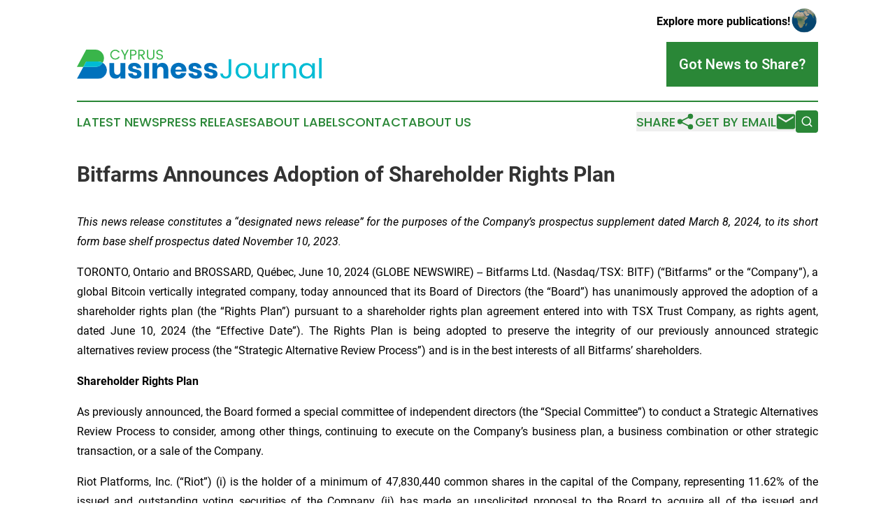

--- FILE ---
content_type: text/html;charset=utf-8
request_url: https://www.cyprusbusinessjournal.com/article/718715454-bitfarms-announces-adoption-of-shareholder-rights-plan
body_size: 11297
content:
<!DOCTYPE html>
<html lang="en">
<head>
  <title>Bitfarms Announces Adoption of Shareholder Rights Plan | Cyprus Business Journal</title>
  <meta charset="utf-8">
  <meta name="viewport" content="width=device-width, initial-scale=1">
    <meta name="description" content="Cyprus Business Journal is an online news publication focusing on business &amp; economy in the Cyprus: Following business and economy news from Cyprus">
    <link rel="icon" href="https://cdn.newsmatics.com/agp/sites/cyprusbusinessjournal-favicon-1.png" type="image/png">
  <meta name="csrf-token" content="qEdXb0eR7fmEDcnpAYoHGEFIM9tgWWvhfkv3b0TGhq4=">
  <meta name="csrf-param" content="authenticity_token">
  <link href="/css/styles.min.css?v1d0b8e25eaccc1ca72b30a2f13195adabfa54991" rel="stylesheet" data-turbo-track="reload">
  <link rel="stylesheet" href="/plugins/vanilla-cookieconsent/cookieconsent.css?v1d0b8e25eaccc1ca72b30a2f13195adabfa54991">
  
<style type="text/css">
    :root {
        --color-primary-background: rgba(42, 135, 55, 0.4);
        --color-primary: #2a8737;
        --color-secondary: #0071BC;
    }
</style>

  <script type="importmap">
    {
      "imports": {
          "adController": "/js/controllers/adController.js?v1d0b8e25eaccc1ca72b30a2f13195adabfa54991",
          "alertDialog": "/js/controllers/alertDialog.js?v1d0b8e25eaccc1ca72b30a2f13195adabfa54991",
          "articleListController": "/js/controllers/articleListController.js?v1d0b8e25eaccc1ca72b30a2f13195adabfa54991",
          "dialog": "/js/controllers/dialog.js?v1d0b8e25eaccc1ca72b30a2f13195adabfa54991",
          "flashMessage": "/js/controllers/flashMessage.js?v1d0b8e25eaccc1ca72b30a2f13195adabfa54991",
          "gptAdController": "/js/controllers/gptAdController.js?v1d0b8e25eaccc1ca72b30a2f13195adabfa54991",
          "hamburgerController": "/js/controllers/hamburgerController.js?v1d0b8e25eaccc1ca72b30a2f13195adabfa54991",
          "labelsDescription": "/js/controllers/labelsDescription.js?v1d0b8e25eaccc1ca72b30a2f13195adabfa54991",
          "searchController": "/js/controllers/searchController.js?v1d0b8e25eaccc1ca72b30a2f13195adabfa54991",
          "videoController": "/js/controllers/videoController.js?v1d0b8e25eaccc1ca72b30a2f13195adabfa54991",
          "navigationController": "/js/controllers/navigationController.js?v1d0b8e25eaccc1ca72b30a2f13195adabfa54991"          
      }
    }
  </script>
  <script>
      (function(w,d,s,l,i){w[l]=w[l]||[];w[l].push({'gtm.start':
      new Date().getTime(),event:'gtm.js'});var f=d.getElementsByTagName(s)[0],
      j=d.createElement(s),dl=l!='dataLayer'?'&l='+l:'';j.async=true;
      j.src='https://www.googletagmanager.com/gtm.js?id='+i+dl;
      f.parentNode.insertBefore(j,f);
      })(window,document,'script','dataLayer','GTM-KGCXW2X');
  </script>

  <script>
    window.dataLayer.push({
      'cookie_settings': 'delta'
    });
  </script>
</head>
<body class="df-5 is-subpage">
<noscript>
  <iframe src="https://www.googletagmanager.com/ns.html?id=GTM-KGCXW2X"
          height="0" width="0" style="display:none;visibility:hidden"></iframe>
</noscript>
<div class="layout">

  <!-- Top banner -->
  <div class="max-md:hidden w-full content universal-ribbon-inner flex justify-end items-center">
    <a href="https://www.affinitygrouppublishing.com/" target="_blank" class="brands">
      <span class="font-bold text-black">Explore more publications!</span>
      <div>
        <img src="/images/globe.png" height="40" width="40" class="icon-globe"/>
      </div>
    </a>
  </div>
  <header data-controller="hamburger">
  <div class="content">
    <div class="header-top">
      <div class="flex gap-2 masthead-container justify-between items-center">
        <div class="mr-4 logo-container">
          <a href="/">
              <img src="https://cdn.newsmatics.com/agp/sites/cyprusbusinessjournal-logo-1.svg" alt="Cyprus Business Journal"
                class="max-md:!h-[60px] lg:!max-h-[115px]" height="46"
                width="auto" />
          </a>
        </div>
        <button class="hamburger relative w-8 h-6">
          <span aria-hidden="true"
            class="block absolute h-[2px] w-9 bg-[--color-primary] transform transition duration-500 ease-in-out -translate-y-[15px]"></span>
          <span aria-hidden="true"
            class="block absolute h-[2px] w-7 bg-[--color-primary] transform transition duration-500 ease-in-out translate-x-[7px]"></span>
          <span aria-hidden="true"
            class="block absolute h-[2px] w-9 bg-[--color-primary] transform transition duration-500 ease-in-out translate-y-[15px]"></span>
        </button>
        <a href="/submit-news" class="max-md:hidden button button-upload-content button-primary w-fit">
          <span>Got News to Share?</span>
        </a>
      </div>
      <!--  Screen size line  -->
      <div class="absolute bottom-0 -ml-[20px] w-screen h-[1px] bg-[--color-primary] z-50 md:hidden">
      </div>
    </div>
    <!-- Navigation bar -->
    <div class="navigation is-hidden-on-mobile" id="main-navigation">
      <div class="w-full md:hidden">
        <div data-controller="search" class="relative w-full">
  <div data-search-target="form" class="relative active">
    <form data-action="submit->search#performSearch" class="search-form">
      <input type="text" name="query" placeholder="Search..." data-search-target="input" class="search-input md:hidden" />
      <button type="button" data-action="click->search#toggle" data-search-target="icon" class="button-search">
        <img height="18" width="18" src="/images/search.svg" />
      </button>
    </form>
  </div>
</div>

      </div>
      <nav class="navigation-part">
          <a href="/latest-news" class="nav-link">
            Latest News
          </a>
          <a href="/press-releases" class="nav-link">
            Press Releases
          </a>
          <a href="/about-labels" class="nav-link">
            About Labels
          </a>
          <a href="/contact" class="nav-link">
            Contact
          </a>
          <a href="/about" class="nav-link">
            About Us
          </a>
      </nav>
      <div class="w-full md:w-auto md:justify-end">
        <div data-controller="navigation" class="header-actions hidden">
  <button class="nav-link flex gap-1 items-center" onclick="window.ShareDialog.openDialog()">
    <span data-navigation-target="text">
      Share
    </span>
    <span class="icon-share"></span>
  </button>
  <button onclick="window.AlertDialog.openDialog()" class="nav-link nav-link-email flex items-center gap-1.5">
    <span data-navigation-target="text">
      Get by Email
    </span>
    <span class="icon-mail"></span>
  </button>
  <div class="max-md:hidden">
    <div data-controller="search" class="relative w-full">
  <div data-search-target="form" class="relative active">
    <form data-action="submit->search#performSearch" class="search-form">
      <input type="text" name="query" placeholder="Search..." data-search-target="input" class="search-input md:hidden" />
      <button type="button" data-action="click->search#toggle" data-search-target="icon" class="button-search">
        <img height="18" width="18" src="/images/search.svg" />
      </button>
    </form>
  </div>
</div>

  </div>
</div>

      </div>
      <a href="/submit-news" class="md:hidden uppercase button button-upload-content button-primary w-fit">
        <span>Got News to Share?</span>
      </a>
      <a href="https://www.affinitygrouppublishing.com/" target="_blank" class="nav-link-agp">
        Explore more publications!
        <img src="/images/globe.png" height="35" width="35" />
      </a>
    </div>
  </div>
</header>

  <div id="main-content" class="content">
    <div id="flash-message"></div>
    <h1>Bitfarms Announces Adoption of Shareholder Rights Plan</h1>
<div class="press-release">
  
      <p align="justify"><em>This news release constitutes a &#x201C;designated news release&#x201D; for the purposes of the Company&#x2019;s prospectus supplement dated March 8, 2024, to its short form base shelf prospectus dated November 10, 2023.</em><br></p>    <p align="justify">TORONTO, Ontario and BROSSARD, Qu&#xE9;bec, June  10, 2024  (GLOBE NEWSWIRE) -- Bitfarms Ltd. (Nasdaq/TSX: BITF) (&#x201C;Bitfarms&#x201D; or the &#x201C;Company&#x201D;), a global Bitcoin vertically integrated company, today announced that its Board of Directors (the &#x201C;Board&#x201D;) has unanimously approved the adoption of a shareholder rights plan (the &#x201C;Rights Plan&#x201D;) pursuant to a shareholder rights plan agreement entered into with TSX Trust Company, as rights agent, dated June 10, 2024 (the &#x201C;Effective Date&#x201D;). The Rights Plan is being adopted to preserve the integrity of our previously announced strategic alternatives review process (the &#x201C;Strategic Alternative Review Process&#x201D;) and is in the best interests of all Bitfarms&#x2019; shareholders.</p>    <p align="justify"><strong>Shareholder Rights Plan</strong></p>    <p align="justify">As previously announced, the Board formed a special committee of independent directors (the &#x201C;Special Committee&#x201D;) to conduct a Strategic Alternatives Review Process to consider, among other things, continuing to execute on the Company&#x2019;s business plan, a business combination or other strategic transaction, or a sale of the Company.</p>    <p align="justify">Riot Platforms, Inc. (&#x201C;Riot&#x201D;) (i) is the holder of a minimum of 47,830,440 common shares in the capital of the Company, representing 11.62% of the issued and outstanding voting securities of the Company, (ii) has made an unsolicited proposal to the Board to acquire all of the issued and outstanding common shares of the Company, and (iii) announced its intention to requisition a special meeting of shareholders of the Company in efforts to circumvent and frustrate the Strategic Alternatives Review Process being undertaken by the Special Committee.</p>    <p align="justify">After receiving Riot&#x2019;s proposal on April 22, 2024, at which time Riot owned 14,848,938 common shares of the Company, representing 3.61% of the issued and outstanding voting securities of the Company, the Special Committee thoroughly evaluated the proposal, and after careful consideration, determined that the proposal significantly undervalues the Company and its growth prospects. The Special Committee has welcomed Riot&#x2019;s interest in the Company and participation in the ongoing Strategic Alternatives Review Process, including by agreeing to the standstill term proposed by Riot. Disappointingly, Riot declined to participate in the process and instead has continued to acquire common shares of the Company in the open market, thereby acquiring an additional 8.01% of the Company&#x2019;s common shares since April 22, 2024, in an attempt to undermine the integrity of the process and thwart the interest of third parties.</p>    <p align="justify">The Special Committee, in consultation with its financial, legal and strategic advisors, believes that the adoption of the Rights Plan is necessary at this time in order to ensure, to the extent possible, that the Board has sufficient opportunity to identify, develop and negotiate alternatives, if considered appropriate, pursuant to the Strategic Alternative Review Process, to deliver the best value for Bitfarms&#x2019; shareholders. The Special Committee has been advised that the continuing accumulation of common shares of the Company by Riot (or economic interests therein) above a 15% threshold in the short term is likely to inhibit the Strategic Alternatives Review Process and therefore prevent the Company from maximizing shareholder value. As a result, on the recommendation of the Special Committee, the Board has unanimously approved the Rights Plan in order to preserve the integrity of the Strategic Alternatives Review Process.</p>    <p align="justify">The Rights Plan allows Riot to proceed with an unsolicited take-over bid in accordance with applicable Canadian securities laws and does not prevent Riot from making nominations and soliciting proxies in respect of a requisition.</p>    <p align="justify">At the close of business on June 20, 2024 (the &#x201C;Record Time&#x201D;), one right (a &#x201C;Right&#x201D;) will be issued and attached to each common share outstanding as at that time. A Right will also be attached to each common share issued after the Record Time. The issuance of the Rights will not change the manner in which shareholders trade their common shares. Subject to the terms of the Rights Plan, the Rights issued under the Rights Plan become exercisable if a person (the &#x201C;Acquiring Person&#x201D;), together with certain related persons (including persons &#x201C;acting jointly or in concert&#x201D; as defined in the Rights Plan), becomes the beneficial owner of: (i) 15% or more of the outstanding common shares during the period beginning at the Record Time and up to and including September 10, 2024; or (ii) thereafter, 20% (the &#x201C;Stipulated Percentage&#x201D;), without complying with the &#x201C;Permitted Bid&#x201D; provisions of the Rights Plan. The Rights Plan will not be triggered solely by the beneficial ownership of the Stipulated Percentage or more of the common shares by a shareholder and its affiliates, associates and joint actors prior to the date hereof, as any such person would be &#x201C;grandfathered&#x201D; under to the terms of the Rights Plan; however, subsequent purchases of more than 1% of the common shares of the Company by a &#x201C;grandfathered&#x201D; person after the Effective Date shall cause such person to become an Acquiring Person pursuant to the terms of the Rights Plan. Following a transaction that results in a person becoming an Acquiring Person, the Rights entitle the holder thereof (other than the Acquiring Person and certain related persons) to purchase common shares at a significant discount to the market price at that time.</p>    <p align="justify">Under the Rights Plan, a &#x201C;Permitted Bid&#x201D; is a take-over bid made in compliance with the Canadian take-over bid regime. Specifically, a Permitted Bid is a take-over bid that is made to all shareholders, that is open for 105 days (or such shorter period as is permitted under the Canadian take-over bid regime) and that contains certain conditions, including that no common shares will be taken up and paid for unless more than 50% of the common shares that are held by independent shareholders are tendered to the take-over bid.</p>    <p align="justify">While the Rights Plan is effective as of the Effective Date, it is subject to shareholder ratification within six months of its adoption, failing which it will terminate<strong>.</strong></p>    <p align="justify">Adoption of the Rights Plan is subject to the acceptance of the Toronto Stock Exchange (the &#x201C;<strong>TSX</strong>&#x201D;). The TSX may defer its consideration of the acceptance of the Rights Plan until such time as it is satisfied that the appropriate securities commission will not intervene pursuant to National Policy 62-202 <em>Take-Over Bids &#x2013; Defensive Tactics</em>.&#xA0;Pursuant to TSX policies, the TSX normally defers acceptance of shareholder rights plans adopted in response to a specific or anticipated take-over bid. The Board is not aware of any pending or threatened take-over bid for the Company, other than the proposal announced by Riot<strong>.</strong> A deferral of acceptance of the Rights Plan by the TSX will not affect the adoption or operation of the Rights Plan.</p>    <p align="justify">The description of the Rights Plan in this press release is qualified in its entirety by the full text of the Rights Plan, which will be available under the Company&#x2019;s profile on SEDAR+ at www.sedarplus.ca or at www.sec.gov.</p>    <p align="justify"><strong>About Bitfarms Ltd.</strong><br>Founded in 2017, Bitfarms is a global Bitcoin mining company that contributes its computational power to one or more mining pools from which it receives payment in Bitcoin. Bitfarms develops, owns, and operates vertically integrated mining farms with in-house management and company-owned electrical engineering, installation service, and multiple onsite technical repair centers. The Company&#x2019;s proprietary data analytics system delivers best-in-class operational performance and uptime.</p>    <p align="justify">Bitfarms currently has 12 Bitcoin mining facilities and one under development situated in four countries: Canada, the United States, Paraguay, and Argentina. Powered predominantly by environmentally friendly hydro-electric and long-term power contracts, Bitfarms is committed to using sustainable and often underutilized energy infrastructure.</p>    <p align="justify">To learn more about Bitfarms&#x2019; events, developments, and online communities:</p>    <p><u><a href="https://www.globenewswire.com/Tracker?data=sVo74fjcLpPgxB-wXCwTSecwl7HYuTdfi4ASLyEoP-C2eeRULO1IDbvBaYXqTx_MCu5SUgmdXmjUIN2xI5bF5Q==" rel="nofollow" target="_blank">www.bitfarms.com</a></u><br><u><a href="https://www.globenewswire.com/Tracker?data=hF9Y2pmaFW1SSoUZ-KpKZkS-D_vN7gffDKV-T7sJAoFqDkkDfLjFlmV0acQ8sX3ePGRihp59xo0Xxd8ztYUgWFgUs8YQ7lQ_Qx5l771bGBDcVe8o0m41so106z18nNeH" rel="nofollow" target="_blank">https://www.facebook.com/bitfarms/</a></u><br><u><a href="https://www.globenewswire.com/Tracker?data=hF9Y2pmaFW1SSoUZ-KpKZgTr88ZQXoDnLsKhrBXBNu8zvr5MW-igoIrOLv5NKy2aVdkO71-R9ckdLPULmSVoVCsOVWTPxqQBCJuz9o-mTYFWultbcguB08JcK5lAk7cW" rel="nofollow" target="_blank">https://twitter.com/Bitfarms_io</a></u><br><u><a href="https://www.globenewswire.com/Tracker?data=hF9Y2pmaFW1SSoUZ-KpKZh48enUHf4jBlkVPs3IcH23fuHDaC0a3nFZoAYRqZlaFhDc3-C6WhZAqZXwuzLsnU0OO6CSHcjahhlG7G-XQUV6CY7_WVOpbtXTeekUBqI8b" rel="nofollow" target="_blank">https://www.instagram.com/bitfarms/</a></u><br><u><a href="https://www.globenewswire.com/Tracker?data=hF9Y2pmaFW1SSoUZ-KpKZuIzesOBNCTMUGk2qym8Li38IXpM0CW6wxAV1kwC_L-S5d56KcCcPbsGrSGLU7B59t_SzFwcadY8JmxQ45u6FZdNvr0jhPOjOZeS41IecF1kxgJhJWRA70B9AWNVlaoVtg==" rel="nofollow" target="_blank">https://www.linkedin.com/company/bitfarms/</a></u></p>    <p><strong><em>Cautionary Statement</em></strong></p>    <p align="justify"><em>Trading in the securities of the Company should be considered highly speculative. No stock exchange, securities commission or other regulatory authority has approved or disapproved the information contained herein. Neither the Toronto Stock Exchange, Nasdaq, or any other securities exchange or regulatory authority accepts responsibility for the adequacy or accuracy of this release.</em></p>    <p align="justify"><strong>Forward-Looking Statements </strong><br><em>This news release contains certain &#x201C;forward-looking information&#x201D; and &#x201C;forward-looking statements&#x201D; (collectively, &#x201C;forward-looking information&#x201D;) that are based on expectations, estimates and projections as at the date of this news release and are covered by safe harbors under Canadian and United States securities laws. The statements and information in this release regarding the issuance of Rights at the Record Time pursuant to the Rights Plan, the progress or results of the Strategic Alternatives Review Process or the maximization or enhancement of shareholder value, and the statements regarding the TSX&#x2019;s possible deferral of its consideration of the acceptance of the Rights Plan is forward-looking information. Any statements that involve discussions with respect to predictions, expectations, beliefs, plans, projections, objectives, assumptions, future events or performance (often but not always using phrases such as &#x201C;expects&#x201D;, or &#x201C;does not expect&#x201D;, &#x201C;is expected&#x201D;, &#x201C;anticipates&#x201D; or &#x201C;does not anticipate&#x201D;, &#x201C;plans&#x201D;, &#x201C;budget&#x201D;, &#x201C;scheduled&#x201D;, &#x201C;forecasts&#x201D;, &#x201C;estimates&#x201D;, &#x201C;prospects&#x201D;, &#x201C;believes&#x201D; or &#x201C;intends&#x201D; or variations of such words and phrases or stating that certain actions, events or results &#x201C;may&#x201D; or &#x201C;could&#x201D;, &#x201C;would&#x201D;, &#x201C;might&#x201D; or &#x201C;will&#x201D; be taken to occur or be achieved) are not statements of historical fact and may be forward-looking information.</em></p>    <p align="justify"><em>This forward-looking information is based on assumptions and estimates of management of the Company at the time they were made, and involves known and unknown risks, uncertainties and other factors which may cause the actual results, performance, or achievements of the Company to be materially different from any future results, performance or achievements expressed or implied by such forward-looking information. Such factors include, among others, risks relating to: the ability to successfully conclude the Strategic Alternatives Review Process on a timely basis or at all; the construction and operation of the Company&#x2019;s facilities may not occur as currently planned, or at all; expansion may not materialize as currently anticipated, or at all; the power purchase agreements and economics thereof may not be as advantageous as expected; </em><em>the digital currency market;</em><em> the ability to successfully mine digital currency; revenue may not increase as currently anticipated, or at all; it may not be possible to profitably liquidate the current digital currency inventory, or at all; a decline in digital currency prices may have a significant negative impact on operations; an increase in network difficulty may have a significant negative impact on operations; the volatility of digital currency prices; the anticipated growth and sustainability of hydroelectricity for the purposes of cryptocurrency mining in the applicable jurisdictions; the inability to maintain reliable and economical sources of power for the Company to operate cryptocurrency mining assets; the risks of an increase in the Company&#x2019;s electricity costs, cost of natural gas, changes in currency exchange rates, energy curtailment or regulatory changes in the energy regimes in the jurisdictions in which the Company operates and the potential</em> <em>adverse impact on the Company&#x2019;s profitability; the ability to complete current and future financings; the impact of the restatement on the price of the Company&#x2019;s common shares, financial condition and results of operations; the risk that a material weakness in internal control over financial reporting could result in a misstatement of the Company&#x2019;s financial position that may lead to a material misstatement of the annual or interim consolidated financial statements if not prevented or detected on a timely basis;</em> <em>historical prices of digital currencies and the ability to mine digital currencies that will be consistent with historical prices; and the adoption or expansion of any regulation or law that will prevent Bitfarms from operating its business, or make it more costly to do so. For further information concerning these and other risks and uncertainties, refer to the Company&#x2019;s filings on </em><em><a href="https://www.globenewswire.com/Tracker?data=BmzZF2kTk778Aha5tT22fFyNs47ksn0O-RbiK-X9PbN9ciS8h56ScEc7EeJbp5ZaJ6doal2I4MMlLu_W1dm0yQ==" rel="nofollow" target="_blank">www.sedarplus.ca</a></em><em>&#xA0;(which are also available on the website of the U.S. Securities and Exchange Commission at </em><em><a href="https://www.globenewswire.com/Tracker?data=BmzZF2kTk778Aha5tT22fI4UhPdNfrxBIDTm84MnCcKLndisZa8NRr4eLlySLW6iLbNCQH1nB8jGgWgbeLO5QA==" rel="nofollow" target="_blank">www.sec.gov</a></em><em>), including the MD&amp;A for the year-ended December 31, 2023, filed on March 7, 2024 </em><em>and the MD&amp;A for three-month period ended March&#xA0;31, 2024 filed on May 15, 2024.</em><em> Although the Company has attempted to identify important factors that could cause actual results to differ materially from those expressed in forward-looking statements, there may be other factors that cause results not to be as anticipated, estimated or intended, including factors that are currently unknown to or deemed immaterial by the Company. There can be no assurance that such statements will prove to be accurate as actual results and future events could differ materially from those anticipated in such statements. Accordingly, readers should not place undue reliance on any forward-looking information. The Company undertakes no obligation to revise or update any forward-looking information other than as required by law.</em></p>    <p align="justify"><strong>Investor Relations Contact:</strong><br>Tracy Krumme <br>SVP, Investor Relations<br>+1 786-671-5638<br><u><a href="https://www.globenewswire.com/Tracker?data=6FZ4D-Gb2DOkD2kMa05_LMXNqnJD5JNUilNRIL_oeUvRLWiuhqFprLOS6l2ELieeBdD2SGYCypEkctCk6ape4atvxU5eOphRZdFK_mzAfsQ=" rel="nofollow" target="_blank">tkrumme@bitfarms.com</a></u></p>    <p><strong>Media Contacts:</strong><br>Actual Agency <br>Khushboo Chaudhary<br>+1 646-373-9946<br><a href="https://www.globenewswire.com/Tracker?data=caIb-HHTDKB5UmDThm4m7zgh6cV5Op94ZO26NaRR4F88rUI5K95gwKcjBufM6WUjN69Y5v1OXwGtjDweaLale0VDXxYrA03LT4_5Uv2RijDh821ZsVlzS9CnSP1FyAkm" rel="nofollow" target="_blank"><u>mediarelations@bitfarms.com</u></a></p>    <p>Qu&#xE9;bec Media<br>Tact<br>Louis-Martin Leclerc<br>+1 418-693-2425<br><a href="https://www.globenewswire.com/Tracker?data=GIP8nn4cxa0x0DLzRwO1nCZygJE3oDCt0Y8IbnVZ6ImIL01fjgabD-KrZuMgSpg31JcRIDBmX3oBgI48Llk4pqebpUhyfEQ9Fkavx8eqP6QyxQ3w7JwOcQJnY-msQLKu" rel="nofollow" target="_blank"><u>lmleclerc@tactconseil.ca</u></a></p>    <p>U.S. Media<br>Dan Katcher or Joseph Sala<br>Joele Frank, Wilkinson Brimmer Katcher<br>212-355-4449</p> <img class="__GNW8366DE3E__IMG" src="https://www.globenewswire.com/newsroom/ti?nf=OTE1MTE0MiM2MzA5ODUyIzIxOTY4MDA="> <br><img src="https://ml.globenewswire.com/media/YjFjZDJhYjEtZDc5OC00NGFiLTk4ZjAtMjc2Mjc5ZWIwYTNlLTEyMDgzNTM=/tiny/Bitfarms-Ltd-.png" referrerpolicy="no-referrer-when-downgrade"><p><a href="https://www.globenewswire.com/NewsRoom/AttachmentNg/77800350-6d8c-4aad-86e2-3df4ecafa655" rel="nofollow"><img src="https://ml.globenewswire.com/media/77800350-6d8c-4aad-86e2-3df4ecafa655/small/bitfarms-jpg.jpg" border="0" width="150" height="54" alt="Primary Logo"></a></p>
    <p>
  Legal Disclaimer:
</p>
<p>
  EIN Presswire provides this news content "as is" without warranty of any kind. We do not accept any responsibility or liability
  for the accuracy, content, images, videos, licenses, completeness, legality, or reliability of the information contained in this
  article. If you have any complaints or copyright issues related to this article, kindly contact the author above.
</p>
<img class="prtr" src="https://www.einpresswire.com/tracking/article.gif?t=5&a=AvjyeOW3EpOxf5FA&i=s5_uXNAvi77DIuaE" alt="">
</div>

  </div>
</div>
<footer class="footer footer-with-line">
  <div class="content flex flex-col">
    <p class="footer-text text-sm mb-4 order-2 lg:order-1">© 1995-2026 Newsmatics Inc. dba Affinity Group Publishing &amp; Cyprus Business Journal. All Rights Reserved.</p>
    <div class="footer-nav lg:mt-2 mb-[30px] lg:mb-0 flex gap-7 flex-wrap justify-center order-1 lg:order-2">
        <a href="/about" class="footer-link">About</a>
        <a href="/archive" class="footer-link">Press Release Archive</a>
        <a href="/submit-news" class="footer-link">Submit Press Release</a>
        <a href="/legal/terms" class="footer-link">Terms &amp; Conditions</a>
        <a href="/legal/dmca" class="footer-link">Copyright/DMCA Policy</a>
        <a href="/legal/privacy" class="footer-link">Privacy Policy</a>
        <a href="/contact" class="footer-link">Contact</a>
    </div>
  </div>
</footer>
<div data-controller="dialog" data-dialog-url-value="/" data-action="click->dialog#clickOutside">
  <dialog
    class="modal-shadow fixed backdrop:bg-black/20 z-40 text-left bg-white rounded-full w-[350px] h-[350px] overflow-visible"
    data-dialog-target="modal"
  >
    <div class="text-center h-full flex items-center justify-center">
      <button data-action="click->dialog#close" type="button" class="modal-share-close-button">
        ✖
      </button>
      <div>
        <div class="mb-4">
          <h3 class="font-bold text-[28px] mb-3">Share us</h3>
          <span class="text-[14px]">on your social networks:</span>
        </div>
        <div class="flex gap-6 justify-center text-center">
          <a href="https://www.facebook.com/sharer.php?u=https://www.cyprusbusinessjournal.com" class="flex flex-col items-center font-bold text-[#4a4a4a] text-sm" target="_blank">
            <span class="h-[55px] flex items-center">
              <img width="40px" src="/images/fb.png" alt="Facebook" class="mb-2">
            </span>
            <span class="text-[14px]">
              Facebook
            </span>
          </a>
          <a href="https://www.linkedin.com/sharing/share-offsite/?url=https://www.cyprusbusinessjournal.com" class="flex flex-col items-center font-bold text-[#4a4a4a] text-sm" target="_blank">
            <span class="h-[55px] flex items-center">
              <img width="40px" height="40px" src="/images/linkedin.png" alt="LinkedIn" class="mb-2">
            </span>
            <span class="text-[14px]">
            LinkedIn
            </span>
          </a>
        </div>
      </div>
    </div>
  </dialog>
</div>

<div data-controller="alert-dialog" data-action="click->alert-dialog#clickOutside">
  <dialog
    class="fixed backdrop:bg-black/20 modal-shadow z-40 text-left bg-white rounded-full w-full max-w-[450px] aspect-square overflow-visible"
    data-alert-dialog-target="modal">
    <div class="flex items-center text-center -mt-4 h-full flex-1 p-8 md:p-12">
      <button data-action="click->alert-dialog#close" type="button" class="modal-close-button">
        ✖
      </button>
      <div class="w-full" data-alert-dialog-target="subscribeForm">
        <img class="w-8 mx-auto mb-4" src="/images/agps.svg" alt="AGPs" />
        <p class="md:text-lg">Get the latest news on this topic.</p>
        <h3 class="dialog-title mt-4">SIGN UP FOR FREE TODAY</h3>
        <form data-action="submit->alert-dialog#submit" method="POST" action="/alerts">
  <input type="hidden" name="authenticity_token" value="qEdXb0eR7fmEDcnpAYoHGEFIM9tgWWvhfkv3b0TGhq4=">

  <input data-alert-dialog-target="fullnameInput" type="text" name="fullname" id="fullname" autocomplete="off" tabindex="-1">
  <label>
    <input data-alert-dialog-target="emailInput" placeholder="Email address" name="email" type="email"
      value=""
      class="rounded-xs mb-2 block w-full bg-white px-4 py-2 text-gray-900 border-[1px] border-solid border-gray-600 focus:border-2 focus:border-gray-800 placeholder:text-gray-400"
      required>
  </label>
  <div class="text-red-400 text-sm" data-alert-dialog-target="errorMessage"></div>

  <input data-alert-dialog-target="timestampInput" type="hidden" name="timestamp" value="1769284994" autocomplete="off" tabindex="-1">

  <input type="submit" value="Sign Up"
    class="!rounded-[3px] w-full mt-2 mb-4 bg-primary px-5 py-2 leading-5 font-semibold text-white hover:color-primary/75 cursor-pointer">
</form>
<a data-action="click->alert-dialog#close" class="text-black underline hover:no-underline inline-block mb-4" href="#">No Thanks</a>
<p class="text-[15px] leading-[22px]">
  By signing to this email alert, you<br /> agree to our
  <a href="/legal/terms" class="underline text-primary hover:no-underline" target="_blank">Terms & Conditions</a>
</p>

      </div>
      <div data-alert-dialog-target="checkEmail" class="hidden">
        <img class="inline-block w-9" src="/images/envelope.svg" />
        <h3 class="dialog-title">Check Your Email</h3>
        <p class="text-lg mb-12">We sent a one-time activation link to <b data-alert-dialog-target="userEmail"></b>.
          Just click on the link to
          continue.</p>
        <p class="text-lg">If you don't see the email in your inbox, check your spam folder or <a
            class="underline text-primary hover:no-underline" data-action="click->alert-dialog#showForm" href="#">try
            again</a>
        </p>
      </div>

      <!-- activated -->
      <div data-alert-dialog-target="activated" class="hidden">
        <img class="w-8 mx-auto mb-4" src="/images/agps.svg" alt="AGPs" />
        <h3 class="dialog-title">SUCCESS</h3>
        <p class="text-lg">You have successfully confirmed your email and are subscribed to <b>
            Cyprus Business Journal
          </b> daily
          news alert.</p>
      </div>
      <!-- alreadyActivated -->
      <div data-alert-dialog-target="alreadyActivated" class="hidden">
        <img class="w-8 mx-auto mb-4" src="/images/agps.svg" alt="AGPs" />
        <h3 class="dialog-title">Alert was already activated</h3>
        <p class="text-lg">It looks like you have already confirmed and are receiving the <b>
            Cyprus Business Journal
          </b> daily news
          alert.</p>
      </div>
      <!-- activateErrorMessage -->
      <div data-alert-dialog-target="activateErrorMessage" class="hidden">
        <img class="w-8 mx-auto mb-4" src="/images/agps.svg" alt="AGPs" />
        <h3 class="dialog-title">Oops!</h3>
        <p class="text-lg mb-4">It looks like something went wrong. Please try again.</p>
        <form data-action="submit->alert-dialog#submit" method="POST" action="/alerts">
  <input type="hidden" name="authenticity_token" value="qEdXb0eR7fmEDcnpAYoHGEFIM9tgWWvhfkv3b0TGhq4=">

  <input data-alert-dialog-target="fullnameInput" type="text" name="fullname" id="fullname" autocomplete="off" tabindex="-1">
  <label>
    <input data-alert-dialog-target="emailInput" placeholder="Email address" name="email" type="email"
      value=""
      class="rounded-xs mb-2 block w-full bg-white px-4 py-2 text-gray-900 border-[1px] border-solid border-gray-600 focus:border-2 focus:border-gray-800 placeholder:text-gray-400"
      required>
  </label>
  <div class="text-red-400 text-sm" data-alert-dialog-target="errorMessage"></div>

  <input data-alert-dialog-target="timestampInput" type="hidden" name="timestamp" value="1769284994" autocomplete="off" tabindex="-1">

  <input type="submit" value="Sign Up"
    class="!rounded-[3px] w-full mt-2 mb-4 bg-primary px-5 py-2 leading-5 font-semibold text-white hover:color-primary/75 cursor-pointer">
</form>
<a data-action="click->alert-dialog#close" class="text-black underline hover:no-underline inline-block mb-4" href="#">No Thanks</a>
<p class="text-[15px] leading-[22px]">
  By signing to this email alert, you<br /> agree to our
  <a href="/legal/terms" class="underline text-primary hover:no-underline" target="_blank">Terms & Conditions</a>
</p>

      </div>

      <!-- deactivated -->
      <div data-alert-dialog-target="deactivated" class="hidden">
        <img class="w-8 mx-auto mb-4" src="/images/agps.svg" alt="AGPs" />
        <h3 class="dialog-title">You are Unsubscribed!</h3>
        <p class="text-lg">You are no longer receiving the <b>
            Cyprus Business Journal
          </b>daily news alert.</p>
      </div>
      <!-- alreadyDeactivated -->
      <div data-alert-dialog-target="alreadyDeactivated" class="hidden">
        <img class="w-8 mx-auto mb-4" src="/images/agps.svg" alt="AGPs" />
        <h3 class="dialog-title">You have already unsubscribed!</h3>
        <p class="text-lg">You are no longer receiving the <b>
            Cyprus Business Journal
          </b> daily news alert.</p>
      </div>
      <!-- deactivateErrorMessage -->
      <div data-alert-dialog-target="deactivateErrorMessage" class="hidden">
        <img class="w-8 mx-auto mb-4" src="/images/agps.svg" alt="AGPs" />
        <h3 class="dialog-title">Oops!</h3>
        <p class="text-lg">Try clicking the Unsubscribe link in the email again and if it still doesn't work, <a
            href="/contact">contact us</a></p>
      </div>
    </div>
  </dialog>
</div>

<script src="/plugins/vanilla-cookieconsent/cookieconsent.umd.js?v1d0b8e25eaccc1ca72b30a2f13195adabfa54991"></script>
  <script src="/js/cookieconsent.js?v1d0b8e25eaccc1ca72b30a2f13195adabfa54991"></script>

<script type="module" src="/js/app.js?v1d0b8e25eaccc1ca72b30a2f13195adabfa54991"></script>
</body>
</html>
